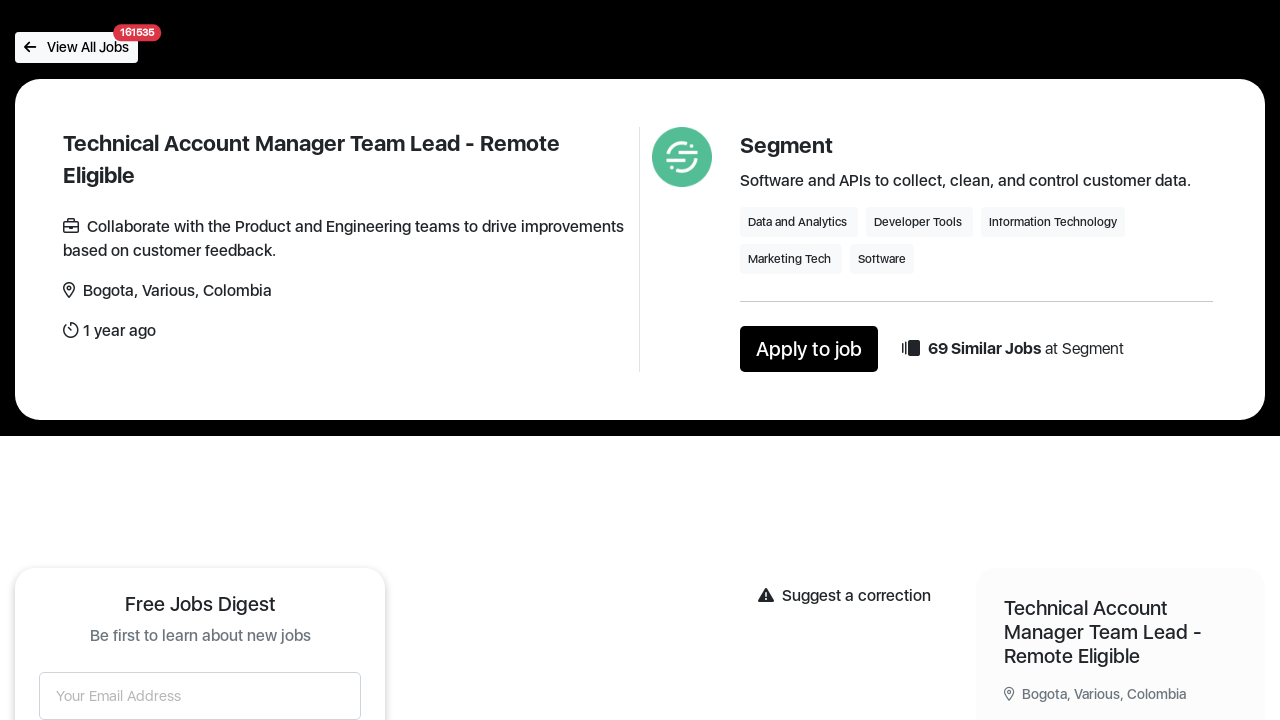

--- FILE ---
content_type: text/html; charset=utf-8
request_url: https://jobs.nodegree.com/organizations/segment/jobs/technical-account-manager-team-Jcdc5f0a61e6d4e2089fde641598fe1a9_ONoDegreejnw1Dw13VD
body_size: 12695
content:
<!DOCTYPE html>
<html>
	<head>
		<meta charset="utf-8">
		<meta http-equiv="X-UA-Compatible" content="IE=edge">
		<meta name="viewport" content="width=device-width, initial-scale=1">
		<title>
			Technical Account Manager Team Lead
		</title>
		
		
    
        <meta name="title" content="NoDegree"/>
        <meta property="og:title" content="NoDegree" />

        <meta name="description" content="Search job openings across the NoDegree network"/>
        <meta property="og:description" content="Search job openings across the NoDegree network" />
    


		<meta name="url" content="jobs.nodegree.com"/>
		<meta property="og:url" content="jobs.nodegree.com" />

		<meta name="image" content="/static/img/favi.ico"/>
		<meta property="og:image" content="/static/img/favi.ico" />
		<meta property="twitter:image" content="/static/img/favi.ico" />

		
			<link rel="shortcut icon" href="https://jobfront-public.s3.us-west-2.amazonaws.com/organizations/ONoDegreejnw1Dw13VD/organization_favicon_url_1e0adb516fab419aa203979cdbdd3a3a.jpg">
		

		<script type=text/javascript>$SCRIPT_ROOT = "";</script>
		






		<!-- Bootstrap core CSS -->
		<link href="https://cdn.jsdelivr.net/npm/bootstrap@5.1.3/dist/css/bootstrap.min.css" rel="stylesheet" integrity="sha384-1BmE4kWBq78iYhFldvKuhfTAU6auU8tT94WrHftjDbrCEXSU1oBoqyl2QvZ6jIW3" crossorigin="anonymous">
	
		<!-- JQuery -->
		<script type="text/javascript" src="https://cdnjs.cloudflare.com/ajax/libs/jquery/3.5.1/jquery.min.js"></script>

		<!-- Style -->
		<link type="text/css" rel="stylesheet" href="/static/css/style.css"></link>

		<!-- Font Awesome -->
		<script data-search-pseudo-elements src="https://kit.fontawesome.com/1ef657d837.js" crossorigin="anonymous"></script>

		<!-- Global site tag (gtag.js) - Google Analytics -->
		<script async src="https://www.googletagmanager.com/gtag/js?id=G-TBZLDNBL7W"></script>
		<script type="text/javascript">
  		if (document.location.hostname.search("127.0.0.1") === -1 && document.location.hostname.search("localhost") === -1) {
		  window.dataLayer = window.dataLayer || [];
		  function gtag(){dataLayer.push(arguments);}
		  gtag('js', new Date());
		  gtag('config', 'G-TBZLDNBL7W');
		}
		</script>


		<script>(function(w,r){w._rwq=r;w[r]=w[r]||function(){(w[r].q=w[r].q||[]).push(arguments)}})(window,'rewardful');</script>
		<script async src='https://r.wdfl.co/rw.js' data-rewardful='57ee59'></script>



		<!-- PAGE HEAD -->
    	




		


	</head>


	<body>


		


		<!-- PAGE BODY -->
		



<style>
    .pg-journey {
        display: flex;
        flex-wrap: wrap;
        height: 100vh;
        overflow: auto;
        overflow-x: hidden;
        top:0px;
        left:0px;
        width:100%;
        min-height:100vh;
        vertical-align:top;
        margin:0px;
        padding:0px;
    }
    .pg-journey::-webkit-scrollbar {
        //display: none !important;
    }
    .pg-journey {
        //-ms-overflow-style: none !important;
        //scrollbar-width: none !important;
    }
    .pg-journey-top1 {
        display: inline-block;
        position: relative;
        width:100%;
        background-color: #1eb5fb;
    }
    .pg-journey-main {
        background-color: white;
        flex-grow: 1;
        width:100%;
        display:flex;
        flex-direction: row;
        justify-content: left;
        max-width:1200px;
        margin-left:auto;
        margin-right:auto;
    }
    .pg-journey-main-sticky {
        position: -webkit-sticky;
        position: sticky;
        top: 0;
        align-self: flex-start;
        padding:0px !important;
        padding-top: 0px !important;
    }
    .pg-journey-main-sticky-summary {
        width: 370px !important;
    }
    .pg-journey-main-right-content-top-left {
        position:relative;
        display:inline-block;
        top:0px;
        left:0px;
        width:100%;
        height:100%;
        font-size:35px;
        text-align: left;
        color:#7432FF;
    }
    .pg-journey-main-right {
        top:0px;
        left:0px;
        width:400px;
        margin-left:0px;
        margin-right:0px;
    }
    .pg-journey-main-center {
        top:0px;
        left:0px;
        width:650px;
        padding: 30px;
        padding-top: 0px;
    }
    .pg-journey-main-center-section {
        margin-top: 16px !important; /*100px+1rem (16 pixels)*/
        padding: 30px;
    }
    .list-group-item {
        background-color: unset !important;
        font-size: 12px !important;
        letter-spacing: 0.3px !important;
        line-height: 20px !important;
        text-transform: uppercase !important;
        font-family: SF-UI-Display-Regular !important;
        padding: 10px !important;
    }
    .list-group-item.active {
        color: black !important;
    }
    .list-group-item.active span {

        //background: linear-gradient(to top, rgba(220, 255, 125,0.4) 50%, transparent 50%);
    }
    .list-group-item:hover {
        color: black !important;
    }

    .pg-journey-main-far-left {
        top:0px;
        left:0px;
        width:400px;
        padding-right:15px !important;
        padding-left:15px !important;
    }

    @media (min-width:1000px)   {
        .pg-journey-main {
            max-width:100% !important;
            justify-content: space-between;
        }
        .pg-journey-main-center {
            width:700px;
        }   
    }
    @media (min-width:1600px)   {
        .pg-journey-main {
            max-width:1600px !important;
        }   
    }
    @media (min-width:2500px)   {
        .pg-journey-main {
            max-width:1700px !important;
        }   
    }

    @media (max-width:1200px)   {
        .pg-journey-main {
            justify-content: left;
        }       
        .pg-journey-main-right {
            display:none;
        }
    }

    @media (max-width:768px)    {
        .pg-journey-top1 {
            //min-height: 100%;
            //height: unset;

        }
        .pg-journey-main {
            width: 100%;
            flex-direction: column;
        }
        .pg-journey-main-sticky {
            padding:0px !important;
            padding-top: 0px !important;
        }
        .pg-journey-main-right {
            display:none;
        }
        .pg-journey-main-center {
            width:100%;
            padding: 15px;
        }
        .pg-journey-main-far-left {
            width: 100vw;
            padding-bottom: 0rem !important;
            margin-bottom: 0rem !important; //175px
        }   
        .pg-journey-main-sticky-summary {
            width: 100% !important;
            margin-top: 15px;
        }
    }

</style>


<style>

    .logo-top {
        object-fit: contain;
        position: absolute;
        right: 0px;
        height: 100%;
    }   
    .mobile-intro-class {
        padding: 0rem !important;
    }   
    .mobile-intro-name {
        font-size: 30px;
    }
    .mobile-name-height {
            line-height: 50px !important;
            height: 50px !important;
    }
    @media (max-width:768px)    {
        .logo-top {
            width: 50%;
        }
        .mobile-intro-class {
            padding: 1rem !important;
        }   
        .mobile-intro-name {
            font-size: 20px;
        }       
        .mobile-name-height {
            line-height: 30px !important;
            height: 30px !important;
        }       
    }     
    #home1 {
        align-items: center !important;
        //height: 100vh;
    }
    @media (max-width:768px)    {
        #home1 {
            align-items: start !important;
            //min-height: 100% !important;
            height: unset;
        }   
        #home1::-webkit-scrollbar {
            display: none;
            -ms-overflow-style: none;
            scrollbar-width: none;
        }
    } 
    .mobile-module-group-top {
        height: 100px !important;
    }   
    @media (max-width:768px)    {
        .mobile-module-group-top {
            height: 0px !important;
            padding: 0px !important;
        }       
    } 



    .substack-signup-container {
        width: 340px !important;
    }
    @media (max-width:768px)    {
        .substack-signup-container {
            width: 100% !important;
        }       
    }   

    .mobile-module-group-top-substack {
        height: 42px !important;
    }   
    @media (max-width:768px)    {
        .mobile-module-group-top-substack {
            height: 0px !important;
            padding: 0px !important;
        }       
    }    


        
    @media (max-width:768px)    {
        .mobile-module-group {
            max-height: 30px !important;
            padding: 0px !important;
        }       
    }     
    .mobile-module-group-overflow-hidden {
        overflow-y: hidden;
    }
    @media (max-width:768px)    {
        .mobile-module-group-filter {
            max-height: 100px !important;
            padding: 5px !important;
        }       
    }   
    #welcome {

    }
    @media (max-width:768px)    {
        #welcome {
            display: none !important;
        }       
    }     

</style>


<style>
    .area{
        background: #4e54c8;  
        background: -webkit-linear-gradient(to left, #8f94fb, #4e54c8);  
        width: 100%;
        height:100vh;

    }
    .circles{
        position: absolute;
        top: 0;
        left: 0;
        width: 100%;
        height: 100%;
        overflow: hidden;
    }
    .circles li{
        position: absolute;
        display: block;
        list-style: none;
        width: 20px;
        height: 20px;
        background: rgba(255, 255, 255, 0.6);
        animation: animate 25s linear infinite;
        bottom: -150px;
        font-size: 10px;
    }
    .circles li:nth-child(1){
        left: 25%;
        width: 80px;
        height: 80px;
        line-height: 80px;
        animation-delay: 0s;
        font-size: 10px;
    }
    .circles li:nth-child(2){
        left: 10%;
        width: 20px;
        height: 20px;
        animation-delay: 2s;
        animation-duration: 12s;
        font-size: 0;
    }
    .circles li:nth-child(3){
        left: 70%;
        width: 20px;
        height: 20px;
        animation-delay: 4s;
        font-size: 0;
    }
    .circles li:nth-child(4){
        left: 40%;
        width: 60px;
        height: 60px;
        line-height: 60px;
        animation-delay: 0s;
        animation-duration: 18s;
    }
    .circles li:nth-child(5){
        left: 65%;
        width: 20px;
        height: 20px;
        animation-delay: 0s;
        font-size: 0;
    }
    .circles li:nth-child(6){
        left: 75%;
        width: 110px;
        height: 110px;
        line-height: 110px;
        animation-delay: 3s;
    }
    .circles li:nth-child(7){
        left: 35%;
        width: 150px;
        height: 150px;
        line-height: 150px;
        animation-delay: 7s;
    }
    .circles li:nth-child(8){
        left: 50%;
        width: 25px;
        height: 25px;
        animation-delay: 15s;
        animation-duration: 45s;
        font-size: 0;
    }

    .circles li:nth-child(9){
        left: 20%;
        width: 15px;
        height: 15px;
        animation-delay: 2s;
        animation-duration: 35s;
        font-size: 0;
    }
    .circles li:nth-child(10){
        left: 85%;
        width: 150px;
        height: 150px;
        line-height: 150px;
        animation-delay: 0s;
        animation-duration: 11s;
    }
    @keyframes animate {
        0%{
            transform: translateY(0) rotate(0deg);
            opacity: 1;
            border-radius: 0;
        }
        100%{
            transform: translateY(-1000px) rotate(720deg);
            opacity: 0;
            border-radius: 50%;
        }
    }

    .hover-underline {
        text-decoration: none;
    }
    .hover-underline:hover {
        text-decoration: underline !important;
    }

    .border-right-desktop {
        border-right:1px solid #e3e3e3;
    }
    @media (max-width:768px)    {
        .border-right-desktop {
            border-right:0px solid #e3e3e3;
            margin-bottom: 15px;
        }   
    }    

    .width-desktop {
    }
    @media (max-width:768px)    {
        .width-desktop {
            width: 100%;
            margin-top: 25px;
        }   
    }    

    .mobile-line-height {
        line-height: 46px;
    }
    @media (max-width:768px)    {
        .mobile-line-height {
            line-height: 24px;
        }
    }    

</style>




<script type="text/javascript" src="/static/js/waitlist.js"></script>
<script type="text/javascript" src="/static/js/helpers_shared.js"></script>

<script src="/static/js/timeme.min.js"></script>



<div id="page_scroll1" class="pg-journey" data-bs-spy="scroll" data-bs-target="#list-journey-items" data-bs-offset="100">
    
    <div id="pgtop1" class="pg-journey-top1" style='background-color: #000000 !important;'>

        <!--
        <ul class="circles">
            <li class="text-muted text-center"></li>
            <li class="text-muted text-center"></li>
            <li class="text-muted text-center"></li>
            <li class="text-muted text-center"></li>
            <li class="text-muted text-center"></li>
            <li class="text-muted text-center"></li>
            <li></li>
            <li></li>
            <li></li>
            <li></li>
        </ul>
        -->
        <section id="home1" class="d-flex position-relative justify-content-center">
            <div class="w-100 pt-3 pb-3" style="max-width:1600px;padding-left:15px;padding-right:15px;">
                <div class="row">
                    <div class="col-xs-12 col-sm-12 col-md-12 col-lg-12 col-xl-12 col-xxl-12 mx-auto" style="min-height:300px;">


                        <a href="/" class="btn btn-light btn-sm position-relative mt-3 mb-3"><i class="fas fa-arrow-left me-2"></i> View All Jobs <span class="position-absolute top-0 start-100 translate-middle badge rounded-pill bg-danger">161535</span></a>


                        <div class="bg-white rounded p-5" style="border-radius:25px !important;">

                            <div class="row">

                                <div class="col-12 col-md-6 border-right-desktop" style="">

                                    <h1 class="mb-4" style="font-size:22px;line-height:32px;font-family: SF-UI-Display-Bold !important;">
                                        Technical Account Manager Team Lead - Remote Eligible
                                    </h1>

                                    
                                        <div class="mt-3" style="">
                                            <i class="fa-regular fa-briefcase me-1"></i> Collaborate with the Product and Engineering teams to drive improvements based on customer feedback.
                                        </div> 
                                       

                                    
                                        <div class="mt-3" style="">
                                            <i class="fa-regular fa-location-dot me-1"></i> Bogota, Various, Colombia
                                        </div> 
                                    

                                      




                                    
                                    



                                    <!--
                                    
                                        <div class="mt-3" style="">
                                            <span role="button" ><i class="fa-regular fa-timer me-1"></i>1 year ago</span>
                                        </div> 
                                        
                                    --> 

                                    
                                        <div class="mt-3" style="">
                                            <span><i class="fa-regular fa-timer me-1"></i>1 year ago</span>
                                        </div> 
                                       

                                 </div>

                                <div class="col-12 col-md-6">
                                    <div class="row">  
                                        <div class="col-auto width-desktop" style="box-sizing:border-box;vertical-align:top;" valign="top">
                                          <div style="">

                                                
                                                    <img width="60" alt="Segment" src="https://product-jobs-public.s3.us-west-2.amazonaws.com/organizations/ORGANIZATION_e91b87699bc04791b21695c2ca52d226/img_67dac792527248cfafbb667c0d3a3660.jpg" style="border-radius:2px;display:block;width:60px;height:60px;object-fit: contain;" onerror="this.onerror=null;this.src='background-color: #000000 !important;';">
                                                


                                            </div>        
                                        </div>
                                        <div class="col" style="box-sizing:border-box;vertical-align:top;padding:0px 16px" valign="top">
                                            
                                            <h3>
                                                <a style="font-size:22px;line-height:32px;font-family: SF-UI-Display-Bold !important;" class="text-dark hover-underline" target="_blank" href="https://segment.com">Segment</a>
                                            </h3>
                                            <div class="">
                                                Software and APIs to collect, clean, and control customer data.
                                            </div>        




                                            
                                                <div style="margin-top:10px;color:#21293c;display:block;text-decoration:none;font-family: SF-UI-Display-Medium;line-height:35px;">
                                                      
                                                         
                                                            
                                                                <a href="/jobs/industries/data-and-analytics" class="bg-light p-2 text-dark rounded me-2 mb-2 text-decoration-none" style="white-space: nowrap;font-size: 12px;">
                                                                    Data and Analytics
                                                                </a>
                                                            
                                                        
                                                      
                                                         
                                                            
                                                                <a href="/jobs/industries/developer-tools" class="bg-light p-2 text-dark rounded me-2 mb-2 text-decoration-none" style="white-space: nowrap;font-size: 12px;">
                                                                    Developer Tools
                                                                </a>
                                                            
                                                        
                                                      
                                                         
                                                            
                                                                <a href="/jobs/industries/information-technology" class="bg-light p-2 text-dark rounded me-2 mb-2 text-decoration-none" style="white-space: nowrap;font-size: 12px;">
                                                                    Information Technology
                                                                </a>
                                                            
                                                        
                                                      
                                                         
                                                            
                                                                <a href="/jobs/industries/marketing-technology" class="bg-light p-2 text-dark rounded me-2 mb-2 text-decoration-none" style="white-space: nowrap;font-size: 12px;">
                                                                    Marketing Tech
                                                                </a>
                                                            
                                                        
                                                      
                                                         
                                                            
                                                                <a href="/jobs/industries/software" class="bg-light p-2 text-dark rounded me-2 mb-2 text-decoration-none" style="white-space: nowrap;font-size: 12px;">
                                                                    Software
                                                                </a>
                                                            
                                                        
                                                    
                                                </div>
                                            





                                            <div class="mt-4 mb-4 w-100 text-start">
                                                <hr>
                                            </div>

                                            <div class="row mt-4">
                                                <div class="col-auto">
                                                    <div class="">
                                                        
                                                        <a target="_blank" href="https://boards.greenhouse.io/twilio/jobs/5717383?utm_source=jobfront&utm_campaign=nodegree" rel="nofollow" class="btn btn-primary btn-lg position-relative" onclick="storeClick('technical-account-manager-team-Jcdc5f0a61e6d4e2089fde641598fe1a9_ONoDegreejnw1Dw13VD');" style="background-color: #000000 !important;color: #ffffff !important;">Apply to job</a>
                                                        
                                                    </div>
                                                </div>
                                                <div class="col">
                                                    <div class="row mobile-line-height" style="">
                                                        <div class="col text-start" style="margin-right:16px;">
                                                            <div>
                                                                

                                                                    <span><a class="text-dark hover-underline" href="/organizations/segment"><span style="font-family: SF-UI-Display-Bold;"><i class="fa-solid fa-rectangle-vertical-history me-2"></i>69 Similar Jobs</span></a><span style="font-family: SF-UI-Display-Regular;"> at Segment</span></span>

                                                                    <!--
                                                                    

                                                                        
                                                                            <span style="font-family: SF-UI-Display-Regular;">🚀</span>
                                                                        

                                                                        <span style="font-family: SF-UI-Display-Regular;"> 116 total open roles</span>
                                                                    
                                                                    -->

                                                                
                                                            </div>
                                                        </div>
                                                     </div>

                                                 </div>
                                             </div>




                                        </div>
                                     </div>







                                 </div>

                            </div>





                        </div>

                    </div>
                </div>
            </div>
        </section>


    </div>
    

    <div style="height:32px;width:100%;"></div>





    













    <!-- Main -->
    <div class="pg-journey-main">

        <!-- Left Section -->
        <div class="pg-journey-main-far-left" >
            <div class="pg-journey-main-sticky">
                <div class="position-relative p-4 text-center mobile-module-group-top" style="">
                    
                </div>
                <div class="">
                    <div class="pg-journey-main-sticky-summary" style="">

                        <!-- LEFT NAV -->
                        <nav id="list-journey-items" class="list-group border-0">


                            

    <style>
        .v-alignment-helper {
            display: table;
            height: 100%;
            width: 100%;
            pointer-events: none;
        }
        .v-align-center {
            display: table-cell;
            vertical-align: middle;
            pointer-events: none;
        }
        .v-content {
            width: inherit;
            max-width: inherit;
            height: inherit;
            margin: 0 auto;
            pointer-events: all;
            background-color: #ffffff;
            border-radius:20px;vp
            padding:32px;padding-bottom:0px;
        }
        .v-content-header {
            text-align: center;
        }
        @media (max-width: 768px) {
            .v-content {
                padding:1rem !important;
                padding-top: 32px !important;
                padding-bottom: 0px !important;
            }
            .v-content-header {
                text-align: center;
            }                
        }   
    </style>

    <script>

        var has_tos_pp_active = 0;

    </script>


    <div class="container mb-5" style="border-radius:3rem;">
        <div class="row justify-content-start">
            <div class="col-12 mid-panel p-0">

                

                    <div class="v-alignment-helper">
                        <div class="v-align-center">
                            <div class="v-content" style="background-color: #ffffff;border-radius:20px;padding:24px;padding-bottom:0px;box-shadow: rgba(0, 0, 0, 0.24) 0px 3px 8px;">

                                <h5 class="w-100 v-content-header " style="">
                                    Free Jobs Digest
                                </h5>
                                <div class="w-100 v-content-header text-muted " style="">
                                    Be first to learn about new jobs
                                </div>
                                <div class="text-start mt-4">

                                    <div class="mt-4">
                                        <input id="email_address" type="text" class="form-control" placeholder="Your Email Address" required style="border-radius: 5px !important;height:48px;line-height:48px;color:black;font-family: 'SF-UI-Display-Regular';">
                                    </div>

                                    <div class="mt-3" style="line-height:40px;">
                                    
                                        


    <style>
        input[type="checkbox"] {
            accent-color: #000000;
            color: #ffffff;
            margin-top: -1px;
            vertical-align: middle;
            width: 20px;
            height: 20px;
        }
        input[type="checkbox"]:focus {
              box-shadow: none !important;
        }
    </style>

    <div id="account_manage_container" class="w-100">
        <div class="">

            <div class="text-start  ">
                <div class="text-start checkbox-group-category">

                	<!--
                	<small class="me-1" style="font-family: SF-UI-Display-Regular;">
	                	Jobs:
	                </small>
	                
	            	-->

	                <!-- -->
	                <!--
	                
		                
		                    <label class="item-checkbox me-2" for="Engineering">
		                        <input id="Engineering" type="checkbox" role="button" name="days" value="Engineering" checked>
		                        <small class="user-select-none ms-1" role="button">Engineering</small>
		                    </label>
		                
		                    <label class="item-checkbox me-2" for="Human Resources">
		                        <input id="Human Resources" type="checkbox" role="button" name="days" value="Human Resources" checked>
		                        <small class="user-select-none ms-1" role="button">Human Resources</small>
		                    </label>
		                
		                    <label class="item-checkbox me-2" for="Marketing">
		                        <input id="Marketing" type="checkbox" role="button" name="days" value="Marketing" checked>
		                        <small class="user-select-none ms-1" role="button">Marketing</small>
		                    </label>
		                
		                    <label class="item-checkbox me-2" for="Operations">
		                        <input id="Operations" type="checkbox" role="button" name="days" value="Operations" checked>
		                        <small class="user-select-none ms-1" role="button">Operations</small>
		                    </label>
		                
		                    <label class="item-checkbox me-2" for="Sales">
		                        <input id="Sales" type="checkbox" role="button" name="days" value="Sales" checked>
		                        <small class="user-select-none ms-1" role="button">Sales</small>
		                    </label>
		                
		                    <label class="item-checkbox me-2" for="Support">
		                        <input id="Support" type="checkbox" role="button" name="days" value="Support" checked>
		                        <small class="user-select-none ms-1" role="button">Support</small>
		                    </label>
		                
	                
	                -->



					
					    
					        <label class="item-checkbox me-2" for="Engineering">
					            <input id="Engineering" type="checkbox" role="button" name="days" value="Engineering" checked>
					            <small class="user-select-none ms-1" role="button">Engineering</small>
					        </label>
					    
					        <label class="item-checkbox me-2" for="Human Resources">
					            <input id="Human Resources" type="checkbox" role="button" name="days" value="Human Resources" checked>
					            <small class="user-select-none ms-1" role="button">Human Resources</small>
					        </label>
					    
					        <label class="item-checkbox me-2" for="Marketing">
					            <input id="Marketing" type="checkbox" role="button" name="days" value="Marketing" checked>
					            <small class="user-select-none ms-1" role="button">Marketing</small>
					        </label>
					    
					        <label class="item-checkbox me-2" for="Operations">
					            <input id="Operations" type="checkbox" role="button" name="days" value="Operations" checked>
					            <small class="user-select-none ms-1" role="button">Operations</small>
					        </label>
					    
					        <label class="item-checkbox me-2" for="Sales">
					            <input id="Sales" type="checkbox" role="button" name="days" value="Sales" checked>
					            <small class="user-select-none ms-1" role="button">Sales</small>
					        </label>
					    
					    
					    
					        <div id="hidden-tags-signup" style="display: none;">
					            
					                <label class="item-checkbox me-2" for="Support">
					                    <input id="Support" type="checkbox" role="button" name="days" value="Support" checked>
					                    <small class="user-select-none ms-1" role="button">Support</small>
					                </label>
					            
					        </div>
                            <button id="more-btn-signup" class="btn btn-outline-secondary btn-sm" style="" onclick="toggleHiddenTagsSignup()">.. More (1)</button>
					    
					

					<script>
					    function toggleHiddenTagsSignup() {
					        var hiddenTags = document.getElementById('hidden-tags-signup');
					        var moreBtn = document.getElementById('more-btn-signup');
					        
					        if (hiddenTags.style.display === 'none') {
					            hiddenTags.style.display = 'inline-block';
					            moreBtn.innerText = 'Less';
                                moreBtn.style.display = 'none';
					        } else {
					            hiddenTags.style.display = 'none';
					            moreBtn.innerText = 'More';
					        }
					    }
					</script>









	                <!--
                    <label class="item-checkbox me-2" for="product">
                        <input id="product" type="checkbox" role="button" name="days" value="product" checked>
                        <small class="user-select-none ms-1" role="button">Product</small>
                    </label>
                    <label class="item-checkbox me-2" for="design">
                        <input id="design" type="checkbox" role="button" name="days" value="design" checked>
                        <small class="user-select-none ms-1" role="button">Design</small>
                    </label>
                    <label class="item-checkbox me-2" for="marketing">
                        <input id="marketing" type="checkbox" role="button" name="days" value="marketing" checked>
                        <small class="user-select-none ms-1" role="button">Marketing</small>
                    </label>
                	-->


                </div>
            </div>




	            <!--
            <div class="">
                <small id="notes_checkbox-group-category" class="">&nbsp;</small>
            </div>
	        	-->
            <div class="mt-4 text-start d-none">
	            <div class="text-start">
	                <div class="text-start checkbox-group-size">
	                	<small class="me-1" style="font-family: SF-UI-Display-Regular;">
		                	Company Size:
		                </small>
    	                
	                    <label class="item-checkbox me-2" for="early">
	                        <input id="early" type="checkbox" role="button" name="days" value="early" checked>
	                        <small class="user-select-none ms-1" role="button">1-24</small>
	                    </label>
	                    <label class="item-checkbox me-2" for="validation">
	                        <input id="validation" type="checkbox" role="button" name="days" value="validation" checked>
	                        <small class="user-select-none ms-1" role="button">25-99</small>
	                    </label>
	                    <label class="item-checkbox me-2" for="growth">
	                        <input id="growth" type="checkbox" role="button" name="days" value="growth" checked>
	                        <small class="user-select-none ms-1" role="button">100-999</small>
	                    </label>
	                    <label class="item-checkbox me-2" for="scale">
	                        <input id="scale" type="checkbox" role="button" name="days" value="scale" checked>
	                        <small class="user-select-none ms-1" role="button">1000+</small>
	                    </label>

	                </div>
	            </div>
	            <!--
	            <div class="">
	                <small id="notes_checkbox-group-size" class="">&nbsp;</small>
	            </div>
	        	-->

	            <div class="mt-4 text-start">
	                <div class="text-start checkbox-group-seniority">
	                	<small class="me-1" style="font-family: SF-UI-Display-Regular;">
		                	Job Seniority:
		                </small>
	                	
	                    <label class="item-checkbox me-2" for="associate">
	                        <input id="associate" type="checkbox" role="button" name="days" value="associate" checked>
	                        <small class="user-select-none ms-1" role="button">🌱 Junior</small>
	                    </label>
	                    <label class="item-checkbox me-2" for="manager">
	                        <input id="manager" type="checkbox" role="button" name="days" value="manager" checked>
	                        <small class="user-select-none ms-1" role="button">💼 Senior</small>
	                    </label>
	                    <label class="item-checkbox me-2" for="executive">
	                        <input id="executive" type="checkbox" role="button" name="days" value="executive" checked>
	                        <small class="user-select-none ms-1"  role="button">👑 Executive</small>
	                    </label>
	                </div>
	            </div>
	            <!--
	            <div class="">
	                <small id="notes_checkbox-group-seniority" class="">&nbsp;</small>
	            </div>
	        	-->
            </div>



        </div>
    </div>

    <script>

	    var required_listgroup_list = ['checkbox-group-category','checkbox-group-size','checkbox-group-seniority'];

	    function validateCheckboxFields() {

	        for (let i = 0; i < required_listgroup_list.length; i++) {
	            var field_name = required_listgroup_list[i];
	            
	            var items_list = getSelectedCheckboxes(field_name)
	            if (items_list.length === 0) {
	                errorSavingNotes('signup','Missing required fields.');
	                return false;
	            }
	        }
	        return true;

	    }

    </script>
                                    
                                    </div>




                                    <!-- TOS -->
                                    





                                    <div class="w-100 mt-3 text-end" style="">
                                        <button id="button_signup" type="submit" class="btn btn-primary btn-lg w-100" style="font-family: SF-UI-Display-Medium !important;border-radius: 5px !important;background-color: #000000 !important;color: #ffffff !important;"><span><i class="fa-solid fa-envelope-open fa-bounce me-3"></i></span>Send Digest</button>
                                    </div>

                                    <div class="mt-1 pb-2" style="min-height:32px;line-height:20px;">
                                        <small id="notes_signup" class="">&nbsp;</small>
                                    </div>
                                </div>
                            </div>







                            
                                <div style="height:24px;"></div>
                                <div class="v-content" style="background-color: #ffffff;border-radius:20px;padding:24px;padding-bottom:0px;box-shadow: rgba(0, 0, 0, 0.24) 0px 3px 8px;">

                                    
                                    <style>

                                        .brand-color-hover:hover {
                                            background-color: #000000 !important;
                                            color: #ffffff !important;
                                        }

                                    </style>
                                    

                                    <h5 class="w-100 v-content-header" style="">
                                        NoDegree
                                    </h5>
                                    <div class="w-100 v-content-header text-muted" style="">
                                        No Degree? No Problem!
                                    </div>   
                                    <a href="https://www.nodegree.com" class=" mt-4 btn btn-primary-outline btn-lg w-100 brand-color-hover" style="font-family: SF-UI-Display-Medium !important;border-radius: 5px !important;border: 1px solid black;border-color: #000000;color: #000000">Learn More</a>

                                    <div class="mt-1 pb-2" style="min-height:32px;line-height:20px;">
                                        <small id="test_learn_more" class="">&nbsp;</small>
                                    </div>

                                </div>
                            








                            










                            





                        </div>
                    </div>

                

            </div>
        </div>
    </div>
    <script>


        $(document).ready(function () {    

            var host = window.location.host;
            var subdomain1 = host.split('.')[0];
            console.log(subdomain1); // "me.domain"

            var urlParams = new URLSearchParams(window.location.search); //get all parameters
            var email_address = urlParams.get('email_address'); //extract the foo parameter - this will return NULL if foo isn't a parameter

            if(email_address) { //check if foo parameter is set to anything
                $('#email_address').val(email_address);
            }

        });

        function finishSavingButtonNoUndoDisable(element_id,action_text) {
            $('#button_'+element_id).html(action_text);
        }

        function finishSavingNotesNoTimeout(element_id,action_text) {
            $('#notes_'+element_id).removeClass('d-none');
            $('#notes_'+element_id).html('<i class="fa-sharp fa-solid fa-square-check me-1" style="color:limegreen;"></i>'+action_text);

        }

        $(document).on('click', '#button_signup', function(event) {  

            var field_name = 'signup';
            var can_login = true;

            clearSavingNotes(field_name);
            $('#'+field_name).prop('disabled', true);
            startSavingButton(field_name,'Sign Up');

            //Email verification
            var input_email_address = $('#email_address').val();
            if ((!isValidEmail(textRemoveWhitespace(input_email_address))) || !inputValidationLengthCheck(textRemoveWhitespace(input_email_address),1)) {
                can_login = false;
                errorSavingNotes(field_name,'Email address invalid.');
                $('#'+field_name).prop('disabled', false);
                finishSavingButton(field_name,'Sign Up');
            }

            //Checkbox verification
            if (!validateCheckboxFields()) {
                can_login = false;
                errorSavingNotes(field_name,'Missing required selection.');
                $('#'+field_name).prop('disabled', false);
                finishSavingButton(field_name,'Sign Up');
            }


            //Login with TOS PP
            if (has_tos_pp_active > 0) {

                if ($('#tos_pp').is(':checked')) {

                } else {
                    can_login = false;
                    errorSavingNotes(field_name,'Missing TOS/PP selection');
                    $('#'+field_name).prop('disabled', false);
                    finishSavingButton(field_name,'Sign Up');
                }

            }



            if (can_login) {
                var job_category_list = JSON.stringify(getSelectedCheckboxes('checkbox-group-category'));
                //var organization_size_list = JSON.stringify(getSelectedCheckboxes('checkbox-group-size'));
                //var role_seniority_list = JSON.stringify(getSelectedCheckboxes('checkbox-group-seniority'));

                var email_address = textRemoveWhitespace(input_email_address);

                var terms_accepted = true;

                var organization_id = 'ONoDegreejnw1Dw13VD';

                signupUser(terms_accepted,email_address,job_category_list,organization_id).then(response => {

                    finishSavingNotesNoTimeout(field_name,"Success. Please check your email.");
                    finishSavingButtonNoUndoDisable(field_name,"<i class='fa-solid fa-square-check me-1'></i>Sent");
                    $('#'+field_name).prop('disabled', true);
                    $('#email_address').prop('disabled', true);

                }).catch(e => {

                    console.log(e);

                    try {
                        console.log(e['responseText']);
                        errorSavingNotesNoTimeout(field_name,e['responseText']);
                        $('#'+field_name).prop('disabled', false);
                        finishSavingButton(field_name,"Send Digest");
                    } catch (error) {
                        errorSavingNotesNoTimeout(field_name,'Please try again.');
                        $('#'+field_name).prop('disabled', false);
                        finishSavingButton(field_name,"Send Digest");
                    }

                });
            }

        });


        function signupUser(terms_accepted,email_address,job_category_list,organization_id) {

            return $.ajax({
                url: '/subscribe',
                data: {
                    "terms_accepted":terms_accepted,
                    "email_address":email_address,
                    "job_category_list":job_category_list,
                    //"organization_size_list":organization_size_list,
                    //"role_seniority_list":role_seniority_list,
                    "organization_id":organization_id,
                },
                type: 'POST',
                credentials: 'same-origin',
                success: function(response) {

                },
                error: function(jqXHR, textStatus, errorThrown) {
                    
                },
                timeout: 10000
            });

        }

    </script>




                        </nav>
                        <!-- LEFT NAV -->

                    </div>

                </div>

            </div>

        </div>
        <!-- Left Section -->

        <!-- Center Section -->
        <div class="pg-journey-main-center" style="background-color:white;border-radius:10px;">

            <!-- ************************** -->
            <!-- Center Welcome -->
            <div id="welcome" class="" style="height:68px !important;"></div>
            <!-- Center Welcome -->
            <!-- ************************** -->


            <div class="w-100 text-start mb-1" style="margin-top:32px !important;">

                <div id="job_post_container" class="mt-5" style="">
                    <div>

                        <div class="mt-4">
                            
                        </div>

                    </div>
                    <div class="d-none">
                        <div class="mt-5"></div>
                        <div id="button_view_original_post" class="mt-5 w-100" style="">
                            <span class="text-underline-hover1">+ Show Original Job Post</span>
                        </div>

                    </div>
                    <script>
                        $(document).on('click', '#button_view_original_post', function(event) {  

                            $('#button_view_original_post').html('<i class="fas fa-spinner fa-spin me-1 ms-1"></i>');

                            $.ajax({
                                url: '/api/jobs/technical-account-manager-team-Jcdc5f0a61e6d4e2089fde641598fe1a9_ONoDegreejnw1Dw13VD/original-post-html',
                                type: 'GET',
                                credentials: 'same-origin',
                                success: function(response) {

                                    $('#button_view_original_post').html(response);

                                },
                                error: function(jqXHR, textStatus, errorThrown) {
                                    $('#button_view_original_post').html('Show Original Job Post');
                                },
                                timeout: 10000
                            });

                        });
                    </script>


                    <style>
                        .text-underline-hover1 {
                            text-decoration: none;
                        }
                        .text-underline-hover1:hover {
                            text-decoration: underline;
                        }
                    </style>
                    <div style="" class="w-100 text-end mt-5">
                        <a href="/page-correction/jobs/technical-account-manager-team-Jcdc5f0a61e6d4e2089fde641598fe1a9_ONoDegreejnw1Dw13VD" class="text-dark text-underline-hover1" style="" target="_blank">
                            <i class="fa-solid fa-warning me-2"></i>Suggest a correction
                        </a>
                    </div>

                    


                        
                            <script type="application/ld+json">
                                {
                                  "@context": "https://schema.org/",
                                  "@type": "JobPosting",
                                  "title": "Technical Account Manager Team Lead",
                                  "description": "<div><h1 style='width:100%;text-align:left;margin-bottom:16px;'>Technical Account Manager Team Lead - Remote Eligible</h1></div><h5 style='margin-top:8px;'>Collaborate with the Product and Engineering teams to drive improvements based on customer feedback.</h5><div style='margin-top:4px;'>Location: Bogota, Various, Colombia</div><div style='margin-top:16px;'><h2>About The Role</h2></div><div style='margin-top:16px;'></div>",
                                  "hiringOrganization" : {
                                    "@type": "Organization",
                                    "name": "Segment",
                                    "sameAs": "https://segment.com",
                                    "logo" : "https://jobfront-public.s3.us-west-2.amazonaws.com/sources/logos/Se91b87699bc04791b21695c2ca52d226.jpg"
                                  },
                                  "employmentType": "FULL_TIME",
                                  "datePosted":"2024-02-23",
                                  "jobLocation": {
                                    "@type": "Place",
                                    "address": {
                                      "@type": "PostalAddress",
                                      "addressLocality": "Bogota, Various, Colombia"
                                    }
                                  }
                                }
                            </script>
                        

                    

                </div>

                <br><br><br><br>
                <br><br><br><br>
                <br><br><br><br>
                <br><br><br><br>
                <br><br><br><br>
                <br><br><br><br>

            </div>

        </div>
        <!-- Center Section -->

        <!-- Right Section -->
        <div class="pg-journey-main-right" style="padding-right:15px;padding-left:15px;">
            <div id="right_side_full_height" class="pg-journey-main-sticky" style="height: calc(100vh - 232px)">
                <div class="position-relative p-4" style="height:100px;"></div>

                <div class="card flex-fill border-0 p-4 mb-3 mobile-module-group" style="border-radius:20px;background-color:#fcfcfc;"> 

                    <div class="d-flex align-items-start mobile-module-group-overflow-hidden">
                        <div class="flex-grow-1 p-1">
                            
                            <div>
                                <h5 class="mb-3 text-start w-100">
                                    Technical Account Manager Team Lead - Remote Eligible
                                </h5>                        
                            </div>

                            
                                <div class="mt-1 text-muted small" style="" target="_blank">
                                    <i class="fa-regular fa-location-dot me-1"></i> Bogota, Various, Colombia
                                </div> 
                               

                            
                            

                            

                            <div class="mt-3">
                                
                                <a target="_blank" href="https://boards.greenhouse.io/twilio/jobs/5717383?utm_source=jobfront&utm_campaign=nodegree" rel="nofollow" class="btn btn-primary position-relative" onclick="storeClick('technical-account-manager-team-Jcdc5f0a61e6d4e2089fde641598fe1a9_ONoDegreejnw1Dw13VD');" style="background-color: #000000 !important;color: #ffffff !important;">Apply to job</a>
                                
                            </div>

                        </div>
                    </div>
                </div>


                <div class="card flex-fill border-0 p-4 mb-3 mobile-module-group" style="border-radius:20px;background-color:#fcfcfc;"> 

                    <div class="d-flex align-items-start mobile-module-group-overflow-hidden">
                        <div class="flex-grow-1 p-1">
                        
                            <div>
                                <h5 class="mb-3 text-start w-100">
                                    About Segment
                                </h5>                        
                            </div>

                            
                                <div class="mb-3">
                                    Software and APIs to collect, clean, and control customer data.
                                </div>
                            

                        </div>
                    </div>
                </div>




            </div>
        </div>
        <!-- Right Section -->

    </div>
    <!-- Main -->

</div>


<script>

    $(function () {
      $('[data-bs-toggle="tooltip"]').tooltip()
    });



    function storeClick(job_slug) {

        //Register view after loading
        $.ajax({
            url: '/api/jobs/'+job_slug+'/activities/click-apply-job',
            type: 'PUT',
            credentials: 'same-origin',
            success: function(response) {

            },
            error: function(jqXHR, textStatus, errorThrown) {

            },
            timeout: 10000
        });

    }


    function getSelectedCheckboxes(checkbox_group) {
        const selectedItems = [];
        $("."+checkbox_group+" input[type='checkbox']:checked").each(function() {
            const value = $(this).val();
            selectedItems.push(value);
        });
        return selectedItems;
    }
    

    $(document).ready(function () {

        //Direct load
        //loadThisJobPost('technical-account-manager-team-Jcdc5f0a61e6d4e2089fde641598fe1a9_ONoDegreejnw1Dw13VD');



        //Register view after loading
        $.ajax({
            url: '/api/jobs/technical-account-manager-team-Jcdc5f0a61e6d4e2089fde641598fe1a9_ONoDegreejnw1Dw13VD/activities/view-job',
            type: 'PUT',
            credentials: 'same-origin',
            success: function(response) {

            },
            error: function(jqXHR, textStatus, errorThrown) {

            },
            timeout: 10000
        });



    });

    function loadThisJobPost(job_slug) {

        $("#job_post_container_loading").removeClass("d-none");

        getJobPost(job_slug).then((response) => {
            
            $("#job_post_container_loading").addClass("d-none");
            $('#job_post_container').append(response);


            //Register view after loading
            $.ajax({
                url: '/api/jobs/'+job_slug+'/activities/view-job',
                type: 'PUT',
                credentials: 'same-origin',
                success: function(response) {

                },
                error: function(jqXHR, textStatus, errorThrown) {

                },
                timeout: 10000
            });


        }).catch((e) => {
            console.log(e);
        });

    }

    function getJobPost(job_slug) {

        return $.ajax({
            url: "/api/jobs/"+job_slug,
            type: "GET",
            credentials: "same-origin",
            success: function (response) {},
            error: function (jqXHR, textStatus, errorThrown) {},
            timeout: 100000,
        });
    }

</script>





		


		<!-- Bootstrap core JavaScript -->
		<script src="https://cdn.jsdelivr.net/npm/bootstrap@5.1.3/dist/js/bootstrap.bundle.min.js" integrity="sha384-ka7Sk0Gln4gmtz2MlQnikT1wXgYsOg+OMhuP+IlRH9sENBO0LRn5q+8nbTov4+1p" crossorigin="anonymous"></script>


	</body>
</html>





--- FILE ---
content_type: text/css; charset=utf-8
request_url: https://jobs.nodegree.com/static/css/style.css
body_size: 9999
content:






@font-face {
    font-family: Satoshi-Light;
    src: url('/static/fonts/Satoshi-Light.otf');
    url('/static/fonts/Satoshi-Light.otf');
    font-display: swap;
}
@font-face {
    font-family: Satoshi-Medium;
    src: url('/static/fonts/Satoshi-Medium.otf');
    url('/static/fonts/Satoshi-Medium.otf');
    font-display: swap;
}
@font-face {
  font-family: Satoshi-Black;
  src: url('/static/fonts/Satoshi-Black.otf');
  url('/static/fonts/Satoshi-Black.otf');
  font-display: swap;
}




@font-face {
  font-family: Nunito-Light;
  src: url('/static/fonts/Nunito-Light.ttf');
  url('/static/fonts/Nunito-Light.ttf');
  font-display: swap;
  -webkit-font-smoothing: antialiased;
}
@font-face {
  font-family: Nunito-Regular;
  src: url('/static/fonts/Nunito-Regular.ttf');
  url('/static/fonts/Nunito-Regular.ttf');
  font-display: swap;
  -webkit-font-smoothing: antialiased;
}
@font-face {
  font-family: Nunito-Black;
  src: url('/static/fonts/Nunito-Black.ttf');
  url('/static/fonts/Nunito-Black.ttf');
  font-display: swap;
  -webkit-font-smoothing: antialiased;
}






@font-face {
  font-family: SF-UI-Display-Thin;
  src: url('/static/fonts/SF-UI-Display-Thin.otf');
  url('/static/fonts/SF-UI-Display-Thin.otf');
  font-display: swap;
}

@font-face {
  font-family: SF-UI-Display-Regular;
  src: url('/static/fonts/SF-UI-Display-Regular.otf');
  url('/static/fonts/SF-UI-Display-Regular.otf');
  font-display: swap;
}
@font-face {
  font-family: SF-UI-Display-Medium;
  src: url('/static/fonts/SF-UI-Display-Medium.otf');
  url('/static/fonts/SF-UI-Display-Medium.otf');
  font-display: swap;
}
@font-face {
  font-family: SF-UI-Display-Bold;
  src: url('/static/fonts/SF-UI-Display-Bold.otf');
  url('/static/fonts/SF-UI-Display-Bold.otf');
  font-display: swap;
}
@font-face {
  font-family: SF-UI-Display-Heavy;
  src: url('/static/fonts/SF-UI-Display-Heavy.otf');
  url('/static/fonts/SF-UI-Display-Heavy.otf');
  font-display: swap;
}

@font-face {
  font-family: SF-UI-Display-Black;
  src: url('/static/fonts/SF-UI-Display-Black.otf');
  url('/static/fonts/SF-UI-Display-Black.otf');
  font-display: swap;
}








html {
  scroll-behavior: smooth;
  -webkit-font-smoothing: antialiased;
}
div {
  -webkit-font-smoothing: antialiased;
}
body {
  font-family: "SF-UI-Display-Medium", "Helvetica Neue", Helvetica, Arial, sans-serif;
  -webkit-font-smoothing: antialiased;
  background: #fff;
}
p {
  -webkit-font-smoothing: antialiased;
}
h1 {
    font-family: SF-UI-Display-Heavy !important;
}
h2 {
    font-family: SF-UI-Display-Heavy !important;
}
h3 {
    font-family: SF-UI-Display-Bold !important;
}
h4 {
    font-family: SF-UI-Display-Bold !important;
}
h5 {
    font-family: SF-UI-Display-Medium !important;
}
input[type="checkbox"] {
    accent-color: #0d6efd;
}


.bootstrap-select .dropdown-toggle:focus, .bootstrap-select>select.mobile-device:focus+.dropdown-toggle {
    //outline: thin dotted #333!important;
    outline: 5px auto #484848 !important;
    outline-offset: -2px;
}



.card-shadow {
    box-shadow: 0px 2px 5px rgba(0,0,0,0.05) !important;
}



.form-control {
    //border-radius: 0px;
}

.form-control:focus {
    color: #212529;
    background-color: #fff;
    border-color: #BAB6EB;
    outline: 0;
    box-shadow: 0 0 0 0.25rem rgba(39, 60, 117,.25);
}

.border-primary {
    border-color: #1a284f !important;
}

.text-primary {
    color: #1a284f !important;
}
.btn-primary {
    color: #fff;
    background-color: #1a284f;
    border-color: #1a284f;
    border-width: 0px !important;
    border: none !important;
}
.btn-primary:hover, .btn-primary:focus, .btn-primary:active, .btn-primary.active, .open>.dropdown-toggle.btn-primary {
    color: #fff;
    background-color: #213262;
    border-width: 0px !important;
}
.btn-primary.disabled, .btn-primary:disabled {
    color: #fff;
    background-color: #899ed8 !important;
    border-width: 0px !important;
}
.btn-check:focus+.btn-primary, .btn-primary:focus {
    box-shadow: 0 0 0 0.25rem rgba(30,181,251,.5);
}
.btn-check:active+.btn-primary:focus, .btn-check:checked+.btn-primary:focus, .btn-primary.active:focus, .btn-primary.dropdown-toggle.show:focus, .btn-primary:active:focus {
    box-shadow: 0 0 0 0.25rem rgba(30,181,251,.5);
}

.btn-outline-primary {
    color: #213262;
    border-color: #213262;
}
.btn-outline-primary:hover, .btn-outline-primary:focus, .btn-outline-primary:active, .btn-outline-primary.active, .open>.dropdown-toggle.btn-outline-primary {
    color: #fff;
    background-color: #213262;
    border-color: #213262;
}
.btn-outline-primary.disabled, .btn-outline-primary:disabled {
    color: #fff;
    background-color: #899ed8;
    border-color: #213262 !important;
}
.btn-check:focus+.btn-outline-primary, .btn-outline-primary:focus {
    box-shadow: 0 0 0 0.25rem rgba(74,44,147,.5);
}
.btn-check:active+.btn-outline-primary:focus, .btn-check:checked+.btn-outline-primary:focus, .btn-outline-primary.active:focus, .btn-outline-primary.dropdown-toggle.show:focus, .btn-outline-primary:active:focus {
    box-shadow: 0 0 0 0.25rem rgba(74,44,147,.5);
}






.bg-primary {
    color: #fff;
    background-color: #1eb5fb !important;
    border-width: 0px;
}



.list-group-item.active {
    color: #fff;
    background-color: #140998;
    border-width: 0px;
}

.dropdown-item.active, .dropdown-item:active {
    color: #000;
    text-decoration: none;
    background-color: #e9ecef;
}








.switch-toggle {
    position: relative;
    display: inline-block;
    width: 30px;
    height: 17px;
    top: 4px !important;
}
.switch-toggle input { 
    opacity: 0;
    width: 0;
    height: 0;
}
.slider {
    position: absolute;
    cursor: pointer;
    top: 0;
    left: 0;
    right: 0;
    bottom: 0;
    background-color: #ccc;
    -webkit-transition: .4s;
    transition: .4s;
}
.slider:before {
    position: absolute;
    content: "";
    height: 13px;
    width: 13px;
    left: 2px;
    bottom: 2px;
    background-color: white;
    -webkit-transition: .4s;
    transition: .4s;
}
input:checked + .slider {
    background-color: #1eb5fb;
}
input:focus + .slider {
    box-shadow: 0 0 1px #1eb5fb;
}
input:checked + .slider:before {
    -webkit-transform: translateX(13px);
    -ms-transform: translateX(13px);
    transform: translateX(13px);
}
.slider.round {
    border-radius: 17px;
}
.slider.round:before {
    border-radius: 50%;
}



.form-check-input:checked {
    background-color: #1eb5fb;
    border-color: #1eb5fb;
}








.nav-item-pills {
    line-height: 40px
}
.nav-horizontal-pills > .active > a,
.nav-horizontal-pills > .active > a:hover,.nav-horizontal-pills > li > a:hover {
    text-decoration: none;
    //border-radius:0px;
    padding-bottom: 2px;
    border-bottom-width: 3px;
    border-bottom-style: solid;
    border-bottom-color: black;
    color: black !important;
    background-color: transparent !important;
}
.nav-horizontal-pills > li > a{
    color:  #545454 !important;
    margin-right: 1.5rem !important;
    padding: 0 0 .5rem 0!important;
}

@media (max-width: 768px) {
    .nav-horizontal-pills > li > a{
    margin-right: 1rem !important;
    width: 100% !important;
  }
}
.nav-pills .nav-link {
    //border-radius: 0px;
}


.list-group {
    //border-radius: 0px;
}


.dropdown-menu {
    //border-radius: 0px;
    padding: 10px;
}
.dropdown-divider {

}
.dropdown-item {
    padding: 5px;
}


.dashboard-container {
    align-items: stretch;
    display: flex;
    width: 100%;
    height: 100vh;
    display: flex;
    height: 100vh;
    overflow: auto;
    overflow-x: hidden;
    top:0px;
    left:0px;
    min-height:100vh;
    vertical-align:top;
    margin:0px;
    padding:0px;
    flex-grow: 1;
}
.dashboard-container-content {
    display: flex;
    flex-direction: column;
    min-height: 100vh;
    min-width: 0;
    transition: margin-left .35s ease-in-out,left .35s ease-in-out,margin-right .35s ease-in-out,right .35s ease-in-out;
    width: 100%;
    overflow-y: scroll;
    flex-grow: 1;
}
.dashboard-container-content-inner {
    max-width: 1400px;
    direction: ltr;
    flex: 1;
    padding: 3rem 3rem 3rem;
}
@media (max-width: 1000px) {
    .dashboard-container-content-inner {
        max-width: unset;
    }
}


.custom-divider {
    border-radius: 0.25rem!important;
    background-color: #212529!important;
    margin-right: auto!important;
    margin-left: auto!important;
    width: 50%!important;
    margin-top: 100px;
    height: 8px;
}
.custom-divider-small {
    border-radius: 5px !important;
    background-color: #212529!important;
    margin-right: auto!important;
    margin-left: auto!important;
    width: 10px !important;
    height: 10px;
    margin-top:3rem;
    margin-bottom:3rem;
}
.custom-divider-small-line {
    border-radius: 10px !important;
    background-color: #212529!important;
    width: 50px !important;
    height: 3px;
    margin-top:2rem;
    margin-bottom:2rem;
}
.custom-divider-line {
    margin-top:2rem;
    margin-bottom:2rem;
    border-bottom: 1px dashed #ced4da !important;
}






input{
    //border-radius: 0px !important;
    border-color: #b1b1b1 !important;
    height: 40px;
    border: 1px solid #ced4da !important;
    padding-left: 1rem !important;
}
input:focus {
    outline: 0;
}
::placeholder {
    color: #B7B7B7 !important;
    opacity: 1;
    font-size: 15px !important;
}
textarea {
    background-color: #fff;
    border-color: #b1b1b1;
    //border-radius: 0px !important;
    width: 100%;
    min-height: 120px;
    padding: calc(.75em - 1px);
    border: 1px solid #ced4da !important;
}




.vertical-alignment-helper {
    display: table;
    height: 100%;
    width: 100%;
    pointer-events: none;
}
.vertical-align-center {
    display: table-cell;
    vertical-align: middle;
    pointer-events: none;
}
.modal-content {
    width: inherit;
    max-width: inherit;
    height: inherit;
    margin: 0 auto;
    pointer-events: all;
}




.bootstrap-select .dropdown-toggle:focus, .bootstrap-select>select.mobile-device:focus+.dropdown-toggle {
    outline: none !important;
}       



--- FILE ---
content_type: text/css
request_url: https://ka-p.fontawesome.com/assets/1ef657d837/125180481/custom-icons.css?token=1ef657d837
body_size: 1713
content:
@charset "utf-8";.fak.fa-ashby:before,.fa-kit.fa-ashby:before{content:"î€€"}.fak.fa-card:before,.fa-kit.fa-card:before{content:"î€‚"}.fak.fa-lever:before,.fa-kit.fa-lever:before{content:"î€ƒ"}.fak.fa-notion-logo:before,.fa-kit.fa-notion-logo:before{content:"î€"}.fak,.fa-kit{-moz-osx-font-smoothing:grayscale;-webkit-font-smoothing:antialiased;display:var(--fa-display,inline-block);font-variant:normal;text-rendering:auto;font-family:Font Awesome Kit;font-style:normal;line-height:1}@font-face{font-family:Font Awesome Kit;font-style:normal;font-display:block;src:url([data-uri])format("woff2")}

--- FILE ---
content_type: text/javascript; charset=utf-8
request_url: https://jobs.nodegree.com/static/js/waitlist.js
body_size: 5657
content:



function inputValidationLengthCheck(element_text,min_text_length) {
    var is_valid = false;
    if (element_text.length >= min_text_length) {
        is_valid = true;
    } else {
        is_valid = false;
    }
    return is_valid;
}
function textRemoveWhitespace(input_text) {
    return input_text.replace(/(^\s+|\s+$)/g,''); 
}
function isValidEmail(email) {
    var re = /^(([^<>()[\]\\.,;:\s@\"]+(\.[^<>()[\]\\.,;:\s@\"]+)*)|(\".+\"))@((\[[0-9]{1,3}\.[0-9]{1,3}\.[0-9]{1,3}\.[0-9]{1,3}\])|(([a-zA-Z\-0-9]+\.)+[a-zA-Z]{2,}))$/;
    return re.test(email);
}

function validatePassword(password) {

    var passwordValidDefinition =
    [
        {
            minLength    : 5,
            ErrorMessage : "5+ characters",
        },
        {
            maxLength    : 50,
            ErrorMessage : "Max 50 characters",
        },
        /*
        {
            regex        : /.*\d/,
            ErrorMessage : "1+ digit",
        },
        {
            regex        : /.*[a-zA-Z]/,
            ErrorMessage : "1+ letter",
        },
        {
            regex        : /.*[!@#$%^&*() =+_-]/,
            ErrorMessage : "1+ symbol !@#$%^&*()=+_-",
        },
        */
    ];

    var errors = [];
    var errorList = [];
    for (var i = 0; i < passwordValidDefinition.length; i++) {

        var validator = passwordValidDefinition[i];
        var valid = true;
        
        if (validator.hasOwnProperty("regex"))  {
            if (password.search(validator.regex) < 0) valid = false;
        }

        if (validator.hasOwnProperty("minLength"))  {
            if (password.length < validator.minLength) valid = false;
        }

        if (validator.hasOwnProperty("maxLength"))  {
            if (password.length > validator.maxLength) valid = false;
        }
          
        if (!valid) errors.push(validator.ErrorMessage);

    }

    if (errors.length > 0)  {
      
        errorList.push(...errors);

        return [false,errorList];
    }

    return [true,errorList];
}


function checkAndDisplayPasswordValidation(field_name,button_text)  {

    clearSavingNotes(field_name);

    var input_password = document.getElementById('password').value;

    //Validate password
    var password_validation_response = validatePassword(input_password);
    var passwordValid = password_validation_response[0];
    if (passwordValid)  {
        
        finishSavingNotes(field_name,'Valid password.');
        enableSavingButton(field_name);

    } else {

        clearSavingNotes(field_name);
        finishAndDisableSavingButton(field_name,button_text);

        var passwordErrorList = password_validation_response[1];

        var $unorderedList = $('<ul />');
        $.each(passwordErrorList, i => $('<li/>').text(passwordErrorList[i]).appendTo($unorderedList));
        $("#notes_"+field_name).html($unorderedList);
        $("#notes_"+field_name).show();

    }

    return passwordValid;
}






function openModal(element_id) {
    $('#'+element_id).modal('show');
}
function closeModal(element_id) {
    $('#'+element_id).modal('hide');
}


function startSavingButton(element_id,action_text) {
    $('#button_'+element_id).prop('disabled', true);
    $('#button_'+element_id).html('<i class="fas fa-spinner fa-spin me-1"></i>'+action_text);
}
function finishSavingButton(element_id,action_text) {
    $('#button_'+element_id).prop('disabled', false);
    $('#button_'+element_id).html(action_text);
}
function finishAndDisableSavingButton(element_id,action_text) {
    //$('#button_'+element_id).removeClass('btn-primary');
    //$('#button_'+element_id).addClass('btn-secondary');
    $('#button_'+element_id).html(action_text);
    $('#button_'+element_id).prop('disabled', true);   
}
function disableSavingButton(element_id) {
    $('#button_'+element_id).prop('disabled', true);
}
function enableSavingButton(element_id) {
    $('#button_'+element_id).prop('disabled', false);
}


function startSavingNotes(element_id,action_text) {
    $('#notes_'+element_id).removeClass('d-none');
    $('#notes_'+element_id).html('<i class="fas fa-spinner fa-spin me-1"></i>'+action_text);
}
function finishSavingNotes(element_id,action_text) {
    $('#notes_'+element_id).removeClass('d-none');
    $('#notes_'+element_id).html('<i class="fa-sharp fa-solid fa-square-check me-1" style="color:#48dbfb;"></i>'+action_text);
    
    setTimeout(() => {
        $('#notes_'+element_id).html('&nbsp;');
        //$('#notes_'+element_id).addClass('d-none');
    }, "3000");
}
function finishSavingNotesWithCustomDefault(element_id,action_text,default_text) {
    $('#notes_'+element_id).removeClass('d-none');
    $('#notes_'+element_id).html('<i class="fa-sharp fa-solid fa-square-check me-1" style="color:#48dbfb;"></i>'+action_text);
    
    setTimeout(() => {
        $('#notes_'+element_id).html(default_text);
    }, "3000");
}
function errorSavingNotes(element_id,action_text) {
    $('#notes_'+element_id).removeClass('d-none');
    $('#notes_'+element_id).html('<i class="fa-sharp fa-solid fa-square-xmark me-1" style="color:crimson;"></i>'+action_text);

    setTimeout(() => {
        $('#notes_'+element_id).html('&nbsp;');
        //$('#notes_'+element_id).addClass('d-none');
    }, "3000");        
}
function errorSavingNotesWithCustomDefault(element_id,action_text,default_text) {
    $('#notes_'+element_id).removeClass('d-none');
    $('#notes_'+element_id).html('<i class="fa-sharp fa-solid fa-square-xmark me-1" style="color:crimson;"></i>'+action_text);

    setTimeout(() => {
        $('#notes_'+element_id).html(default_text);
    }, "3000");        
}
function clearSavingNotes(element_id) {
    $('#notes_'+element_id).html('&nbsp;');
    //$('#notes_'+element_id).addClass('d-none');
}



--- FILE ---
content_type: text/javascript; charset=utf-8
request_url: https://jobs.nodegree.com/static/js/helpers_shared.js
body_size: 3450
content:


function openModal(element_id) {
    $('#'+element_id).modal('show');
}
function closeModal(element_id) {
    $('#'+element_id).modal('hide');
}


function startSavingButton(element_id,action_text) {
    $('#button_'+element_id).prop('disabled', true);
    $('#button_'+element_id).html('<i class="fas fa-spinner fa-spin me-1"></i>'+action_text);
}
function finishSavingButton(element_id,action_text) {
    $('#button_'+element_id).prop('disabled', false);
    $('#button_'+element_id).html(action_text);
}
function finishSavingButtonNoUndoDisable(element_id,action_text) {
    //$('#button_'+element_id).prop('disabled', false);
    $('#button_'+element_id).html(action_text);
}
function finishAndDisableSavingButton(element_id,action_text) {
    //$('#button_'+element_id).removeClass('btn-primary');
    //$('#button_'+element_id).addClass('btn-secondary');
    $('#button_'+element_id).html(action_text);
    $('#button_'+element_id).prop('disabled', true);   
}
function disableSavingButton(element_id) {
    $('#button_'+element_id).prop('disabled', true);
}
function enableSavingButton(element_id) {
    $('#button_'+element_id).prop('disabled', false);
}


function startSavingNotes(element_id,action_text) {
    $('#notes_'+element_id).removeClass('d-none');
    $('#notes_'+element_id).html('<i class="fas fa-spinner fa-spin me-1"></i>'+action_text);
}
function finishSavingNotes(element_id,action_text) {
    $('#notes_'+element_id).removeClass('d-none');
    $('#notes_'+element_id).html('<i class="fa-sharp fa-solid fa-square-check me-1" style="color:limegreen;"></i>'+action_text);
    
    setTimeout(() => {
        $('#notes_'+element_id).html('&nbsp;');
        //$('#notes_'+element_id).addClass('d-none');
    }, "3000");
}
function finishSavingNotesWithCustomDefault(element_id,action_text,default_text) {
    $('#notes_'+element_id).removeClass('d-none');
    $('#notes_'+element_id).html('<i class="fa-sharp fa-solid fa-square-check me-1" style="color:limegreen;"></i>'+action_text);
    
    setTimeout(() => {
        $('#notes_'+element_id).html(default_text);
    }, "3000");
}
function finishSavingNotesNoTimeout(element_id,action_text) {
    $('#notes_'+element_id).removeClass('d-none');
    $('#notes_'+element_id).html('<i class="fa-sharp fa-solid fa-square-check me-1" style="color:limegreen;"></i>'+action_text);

}
function errorSavingNotes(element_id,action_text) {
    $('#notes_'+element_id).removeClass('d-none');
    $('#notes_'+element_id).html('<i class="fa-sharp fa-solid fa-square-xmark me-1" style="color:crimson;"></i>'+action_text);

    setTimeout(() => {
        $('#notes_'+element_id).html('&nbsp;');
        //$('#notes_'+element_id).addClass('d-none');
    }, "3000");        
}
function errorSavingNotesNoTimeout(element_id,action_text) {
    $('#notes_'+element_id).removeClass('d-none');
    $('#notes_'+element_id).html('<i class="fa-sharp fa-solid fa-square-xmark me-1" style="color:crimson;"></i>'+action_text);
      
}
function errorSavingNotesWithCustomDefault(element_id,action_text,default_text) {
    $('#notes_'+element_id).removeClass('d-none');
    $('#notes_'+element_id).html('<i class="fa-sharp fa-solid fa-square-xmark me-1" style="color:crimson;"></i>'+action_text);

    setTimeout(() => {
        $('#notes_'+element_id).html(default_text);
    }, "3000");        
}
function clearSavingNotes(element_id) {
    $('#notes_'+element_id).html('&nbsp;');
    //$('#notes_'+element_id).addClass('d-none');
}




//Field validation - Check for empty fields













